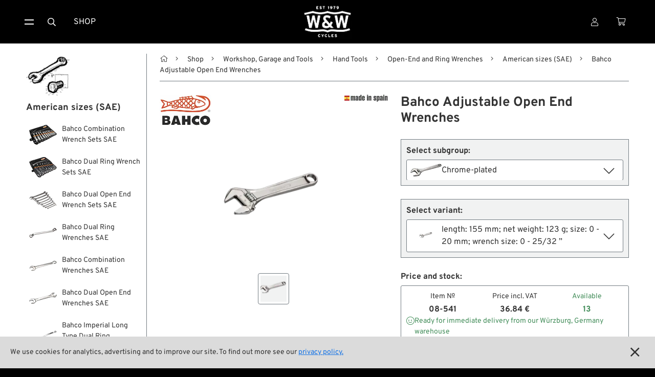

--- FILE ---
content_type: text/html
request_url: https://www.wwag.com/en/bahco-adjustable-open-end-wrenches
body_size: 13881
content:
<!DOCTYPE html>
<html 
		
	lang="en">
	
	
	


	
<head>
	<meta charset="utf-8" />
<meta content="width=device-width, initial-scale=1" name="viewport" />

	<meta content="Bahco Adjustable Open End Wrench for Harley-Davidson: 155 mm, chrome-plated, suitable for tight spaces." name="description" />
	
<meta content="Adjustable Open End Wrench 0 - 25/32”, chrome" property="og:title" />
<meta property="og:type" content="website" />

	<meta content="Bahco Adjustable Open End Wrench for Harley-Davidson: 155 mm, chrome-plated, suitable for tight spaces." property="og:description" />

<meta content="/step3/1600webp/228963.webp" property="og:image" />
<link href="/gfx3/favicon.png" rel="shortcut icon" type="image/x-icon">
<link href="/gfx3/webclip.png" rel="apple-touch-icon">
<meta name="format-detection" content="telephone=no" />

	<link rel="alternate" hreflang="de" href="https://www.wwag.com/de/bahco-rollgabel-schluessel" />
	<link rel="alternate" hreflang="en" href="https://www.wwag.com/en/bahco-adjustable-open-end-wrenches" />
	<link rel="alternate" hreflang="es" href="https://www.wwag.com/es/llaves-de-boca-ajustables-de-bahco" />
	<link rel="alternate" hreflang="fr" href="https://www.wwag.com/fr/clefs-plates-reglables-de-bahco" />
	<link rel="alternate" hreflang="it" href="https://www.wwag.com/it/chiavi-a-forchetta-regolabili-di-bahco" />
	<link rel="alternate" hreflang="x-default" href="https://www.wwag.com/en/bahco-adjustable-open-end-wrenches" />


	<link rel="canonical" href="https://www.wwag.com/en/bahco-adjustable-open-end-wrenches" />


<title>Adjustable Open End Wrench 0 - 25/32”, chrome</title>


	<link href="/css3/normalize.css" rel="stylesheet" type="text/css" />
<link href="/css3/components.css" rel="stylesheet" type="text/css" />
<link rel="stylesheet" type="text/css" href="/css3/wwag370d.css" />
<link href="/css3/swiper-bundle.css" rel="stylesheet" type="text/css">
<link href="/css3/lightgallery-bundle_2-7-1b.css" rel="stylesheet">
<script type="text/javascript">!function(o,c){var n=c.documentElement,t=" w-mod-";n.className+=t+"js",("ontouchstart"in o||o.DocumentTouch&&c instanceof DocumentTouch)&&(n.className+=t+"touch")}(window,document);</script>

<script>
window.dataLayer = window.dataLayer || [];
</script>

<!-- Google Tag Manager -->
<script>(function(w,d,s,l,i){w[l]=w[l]||[];w[l].push({'gtm.start':
new Date().getTime(),event:'gtm.js'});var f=d.getElementsByTagName(s)[0],
j=d.createElement(s),dl=l!='dataLayer'?'&l='+l:'';j.async=true;j.src=
'https://www.googletagmanager.com/gtm.js?id='+i+dl;f.parentNode.insertBefore(j,f);
})(window,document,'script','dataLayer','GTM-P8TDD4R');</script>
<!-- End Google Tag Manager -->

<!-- Google Analytics einbinden -->
	
	<script type="text/javascript">
		var _gaq = _gaq || [];
		_gaq.push(['_setAccount', 'UA-1644002-1']);
		_gaq.push(['_gat._anonymizeIp']);
		_gaq.push(['_trackPageview']);
		(function() {
			var ga = document.createElement('script'); ga.type = 'text/javascript'; ga.async = true;
			ga.src = ('https:' == document.location.protocol ? 'https://ssl' : 'http://www') + '.google-analytics.com/ga.js';
			var s = document.getElementsByTagName('script')[0]; s.parentNode.insertBefore(ga, s);
		})();
	</script>


<!-- Das Script für Schema.org und Google-->
<script type="application/ld+json">
{
    "@context" : "http://schema.org",
    "@type" : "Organization",
    "name" : "W&W Cycles AG",
    "url" : "https://www.wwag.com/",
    "image":"https://www.wwag.com/gfx3/WW_Logo_2020.png",
	"address":
                 {
                     "@type": "PostalAddress",
                     "addressLocality": "Würzburg",
                     "addressCountry": "DE",
                     "postalCode": "97076",
                     "streetAddress": "Ohmstraße 2"
                 },
    "email":"service@wwag.com",
    "telephone":"+49 931 250 61 16"
}
</script>
<script type="application/ld+json">
{
	"@context": "http://schema.org",
	"@type": "WebSite",
    "url" : "https://www.wwag.com/" 
}
</script>
	<script>
	dataLayer.push({ ecommerce: null });
	dataLayer.push({
		event: "view_item",
		ecommerce: {
			items: [

]
		}
	});
	</script>
<script src="/ajax/prototype.js"></script>
<script src="/ajax/effects.js"></script>
<script src="/ajax/wonder.js"></script>
</head>
<body >
	 <!-- BetaMode -->


	<div class="cookiesinfo">
		<div>
			
			
				We use cookies for analytics, advertising and to improve our site. To find out more see our <a class="textlink" href="https://www.wwag.com/en/privacy-policy">privacy policy.</a>
			
			
			
			
		</div>
		<a href="#" class="close-cookie-info" data-ix="close-cookie-info"></a>
	</div> <!-- cookiesinfo -->

	<div class=login-modal>
	<div class="modal-content">
		
			<h2 class="h1-utility-heading">
				<span class="fal-icon"></span>
				
				 Login
				
				
				
			</h2>
		
		
		
			 <!-- LoginFailed -->
			 <!-- EmailWrong -->
		 <!-- NotYetLockedAccount -->
		<div class="form-block w-form">
        	<form method="post" action="https://www.wwag.com/work/handleLogin">
				<label for="email-login">Email</label>
				<input autofocus="true" type="email" maxlength="256" placeholder="Email" class="form-input w-input" id="email" type="text" name="username" />
          		<label for="">Passwort</label>
            	<div class="w-embed w-script">
            		<div class="password-input-wrap">
                		<input type="password" maxlength="256" placeholder="Password" class="form-input w-input" id="currentpassword" type="text" name="password" />
                		<a class="show-hide-button" data-ix="hide-pasword" id="hidebutton" title="hide" onclick="showhidepassword()"></a>
                		<a class="show-hide-button" data-ix="show-pasword" id="showbutton" title="show" onclick="showhidepassword()"></a>
              		</div> <!--password-input-wrap -->
              		<script>
                		function showhidepassword() {
                    		var x = document.getElementById("currentpassword");
	                    	if (x.type === "password") {
    	                		x.type = "text";
                    		} else {
                      			x.type = "password";
                    		}
                  		}
					</script>
        		</div> <!-- w-embed w-script -->
            	<div class="_2col">
            		<input type="submit" class="button login w-button" value="Login">
              		<div class="col">
                		<a class="textlink _10-gap-after" href="https://www.wwag.com/en/page/PasswordLost">
                			
							I forgot my password?
							
							
							
                		</a>
                		<a class="textlink" href="https://www.wwag.com/en/page/CreateAccount">
                			
							Create account
							
							
							
                		</a>
              		</div> <!-- col -->
            	</div> <!-- _2col -->
          	</form> <!--LoginForm -->          
        </div> <!--form-block w-form -->
    	<div class="times" data-ix="hide-modal"></div>
	</div> <!--modal-content -->
</div>  <!--login-modal -->
<nav class=navbar>
    <div class="container nav">
		<div class="sitemenu">
			<div class="burgermenu">
				<a href="#" class="burger-toggle w-inline-block" data-ix="toggle-burger-ist">
					<div class="top"></div>
					<div class="bottom"></div>
				</a>
				<div class="burger-list" data-ix="inital-0-height-and-hidden">
					<div data-delay="0" class="dropdown w-dropdown">
						<div class="dropdown-toggle w-dropdown-toggle" data-ix="open-dropdown">
							<div>Shop <span class="angle"></span></div>
						</div> <!-- dropdown-toggle -->
						<nav class="dropdown-list w-dropdown-list" data-ix="inital-0-height-and-hidden">
							<a class="dropdown-link w-dropdown-link" href="https://www.wwag.com/en/shop">
								<span class="fal-icon"></span>
								
								 Categories
								
								
								
							</a>
							<a class="dropdown-link w-dropdown-link" href="https://www.wwag.com/en/page/Brands">
								<span class="fal-icon"></span> Brands A-Z
							</a>
							<a class="dropdown-link w-dropdown-link" href="https://www.wwag.com/en/new-on-the-shelf">
								<span class="fal-icon"></span> New Stuff
							</a>
							<a class="dropdown-link w-dropdown-link" href="https://www.wwag.com/en/low-ridin-prices">
								<span class="fal-icon"></span> Low Ridin' Prices
							</a>
							<a class="dropdown-link w-dropdown-link" href="https://www.wwag.com/en/shipping-costs">
								<span class="fal-icon"></span> Shipping Costs
							</a>
						</nav> <!-- dropdown-list -->
					</div> <!-- dropdown -->
					<div data-delay="0" class="dropdown w-dropdown">
						<div class="dropdown-toggle w-dropdown-toggle" data-ix="open-dropdown">
	            			<div>
	                			
								About us
								
								
								
								<span class="angle"></span>
							</div>
	          			</div> <!-- dropdown-toggle -->
						<nav class="dropdown-list w-dropdown-list" data-ix="inital-0-height-and-hidden">
							<a class="dropdown-link w-dropdown-link" href="https://www.wwag.com/en/contact">
								<span class="fal-icon"></span> Contact
							</a>
							<a class="dropdown-link w-dropdown-link" href="https://www.wwag.com/en/environment-and-sustainability">
								<span class="fal-icon"></span> Environment and Sustainability
							</a>
							<a class="dropdown-link w-dropdown-link" href="https://www.wwag.com/en/our-story">
								<span class="fal-icon"></span> Our Story
							</a>
							<a class="dropdown-link w-dropdown-link" href="https://www.wwag.com/en/wrecking-crew-diaries">
								<span class="fal-icon"></span> Wrecking Crew
							</a>
						</nav> <!-- dropdown-list -->
					</div> <!-- dropdown -->
					<div data-delay="0" class="dropdown w-dropdown">
						<div class="dropdown-toggle w-dropdown-toggle" data-ix="open-dropdown">
							<div>Pan-O-Rama <span class="angle"></span></div>
						</div> <!-- dropdown-toggle -->
						<nav class="dropdown-list w-dropdown-list" data-ix="inital-0-height-and-hidden">
							<a class="dropdown-link w-dropdown-link" href="https://www.wwag.com/en/product-specials">
								<span class="fal-icon"></span> Product Specials
							</a>
							<a class="dropdown-link w-dropdown-link" href="https://www.wwag.com/en/bike-features">
								<span class="fal-icon"></span> Bike Features
							</a>
							<a class="dropdown-link w-dropdown-link" href="https://www.wwag.com/en/events">
								<span class="fal-icon"></span> Events
							</a>
							<a class="dropdown-link w-dropdown-link" href="https://www.wwag.com/en/tech-tips">
								<span class="fal-icon"></span> Tech Tips
							</a>
						</nav> <!-- dropdown -->
					</div> <!-- dropdown -->
				</div> <!-- burger-list -->
			</div> <!-- burgermenu -->
			<button onclick="toogleSearchForm()" class="menu-button w-button"><span class="fal-icon"></span></button>
			<a class="menu-button w-button" href="https://www.wwag.com/en/shop">Shop</a>
		</div> <!-- sitemenu -->
		<div class="brand">
		 	<a class="homebutton w-inline-block w--current" href="https://www.wwag.com/en/page/Main">
		 		<image class="homelogo"src="/step3/200jpg/ww-logo-web.jpg"sizes="(max-width: 767px) 82px, 116px"srcset="/step3/122webp/ww-logo-web.webp 122w, /step3/200webp/ww-logo-web.webp 200w, /step3/360webp/ww-logo-web.webp 360w, "alt="W&W Cycles Logo">
			</a> <!-- ToMain -->		
	    	<div class="claim">A Biker’s Work is never done</div>
	  	</div> <!-- brand -->	
		<div class="customer-menu">
			<div class="user-dropdown">
				<a href="#" class="menu-button w-inline-block" data-ix="toggle-user-dropdown">
					
					
						<div class="fal-icon"></div>
					
				</a>
				<div class="user-dropdown-list" data-ix="inital-0-height-and-hidden">
					
						<div class="logged-out">
							<a href="#" class="user-dropdown-button w-button" data-ix="show-login-modal">
								<span class="fal-icon"></span>
								
								 Login
								
								
								
							</a> <!-- show-login-modal -->
						</div> <!-- logged-out -->
						<a class="user-dropdown-button w-button" href="https://www.wwag.com/en/page/CreateAccount">
							<span class="fal-icon"></span>
							
							 New Account
							
							
							
						</a> <!-- ToNewAccount -->
						<a class="user-dropdown-button w-button" href="https://www.wwag.com/en/page/WishList">
							<div>
								<span class="fal-icon"></span>
								
								 Wish list
								
								
								
							</div>
						</a> <!-- ToWishList -->
						<div class="language-dropdown">
	<a href="#" class="language-dropdown-toggle w-inline-block" data-ix="toggle-language-dropdown-list">
		
		<div class="ldt-label-de"><span class="fal-icon"></span> Language: EN <span class="angle"></span></div>
		
		
		
	</a> <!-- language-dropdown-toggle -->
	<div class="language-dropdown-list" data-ix="inital-0-height-and-hidden">
		
		<a rel="nofollow" class="language-button w-inline-block" href="https://www.wwag.com/de/bahco-rollgabel-schluessel"><div>DE</div></a>
		<a rel="nofollow" class="language-button w-inline-block" href="https://www.wwag.com/es/llaves-de-boca-ajustables-de-bahco"><div>ES</div></a>
		<a rel="nofollow" class="language-button w-inline-block" href="https://www.wwag.com/fr/clefs-plates-reglables-de-bahco"><div>FR</div></a>
		<a rel="nofollow" class="language-button w-inline-block" href="https://www.wwag.com/it/chiavi-a-forchetta-regolabili-di-bahco"><div>IT</div></a>
	</div> <!-- language-dropdown-list -->
</div> <!--language-dropdown -->
						<div class="ui-mode-dropdown">
	<div class="ui-mode-dd-toggle" data-ix="toggle-ui-settings">
    	<div>
    	<span class="fal-icon"></span> 
    		
			Site view
			
			
			
    	<span class="angle"></span>
    	</div>
	</div>
	<div class="ui-mode-dd-list" data-ix="inital-0-height-and-hidden">
		<div class="ui-mode-dd-item">
	<div class="ui-mode-form-block w-form">
        <form method="post" id="ui-mode-form" name="productModeToggle" action="/cgi-bin/WebObjects/WebSite.woa/wo/0.0.13.1.11.78.25.11.1"> 
			<div class="ui-mode-dd-item-label">
        		
        		Classic display of product variants (Legacy Mode)
				
				
				        	
			</div>
			<label class="w-checkbox ui-mode-switch">
				<div class="mode-label">
					
        			off
					
					
					        	
				</div>
				<div class="w-checkbox-input w-checkbox-input--inputType-custom ui-switch-toggle"></div>
                <input onchange="productModeToggled()" style="opacity:0;position:absolute;z-index:-1" type="checkbox" name="0.13.1.11.78.25.11.1.23" value="0.13.1.11.78.25.11.1.23" />
				<span class="mode-label w-form-label" for="checkbox-2">
					
        			on
					
					
					
				</span>
			</label>
			<script>productModeToggled = function(additionalParams) { ASB.update('refreshTriggerContainer',document.productModeToggle,additionalParams,{_asbn:'0.13.1.11.78.25.11.1.35'}) }
</script>
		</form>
  	</div>
</div>
<div  id="refreshTriggerContainer" data-updateUrl="/cgi-bin/WebObjects/WebSite.woa/ajax/0.0.13.1.11.78.25.11.3">
    
</div><script>AUC.register('refreshTriggerContainer');</script>
		<!-- Add more toggles here -->
	</div>
</div>

					 <!-- NotLoggedIn -->
					 <!-- LoggedIn -->
				</div> <!-- user-dropdown-list -->
			</div> <!-- user-dropdown -->
			<a class="menu-button personal w-inline-block" href="https://www.wwag.com/en/page/ShoppingCart">
				<div>
					<span class="fal-icon"></span> 
					 <!-- ShoppingCartIsFull -->
				</div>
			</a> <!-- ToShoppingCart -->
		</div> <!-- customer-menu -->
	</div> <!-- container nav -->
	<form method="post" class="search-block w-form" id="searchform" style="transition: opacity 200ms ease 0s; opacity: 1; display: none;" action="/cgi-bin/WebObjects/WebSite.woa/wo/0.0.13.1.11.98">
		<input autofocus="true" maxlength="256" required="" placeholder="What are you looking for?" class="search-input w-input" id="searchfield" type="text" name="query" />
		<input class="button searchaction w-button" type="submit" value="Search" name="0.13.1.11.98.3" />
	</form> <!-- SearchForm -->
</nav> <!-- MainPage, NotMainPage -->


	<main class="main">
		<div class="container hf">
			<aside class="sidebar">
	<div class="sb-content">
		<a class="sb-parent-link w-inline-block" href="https://www.wwag.com/en/american-sizes-sae">
			<image class="sb-parent-thumbnail"src="/step3/85jpg/276085.jpg"sizes="85px"srcset="/step3/108webp/276085.webp 108w, /step3/200webp/276085.webp 200w, "alt="American sizes (SAE)">
			<div class="sb-parent-name">American sizes (SAE)</div>
		</a> <!-- ParentLink -->
      	<div class="sb-siblings-list">
      		
      			<a class="sb-link w-inline-block" href="https://www.wwag.com/en/bahco-combination-wrench-sets-sae">
      				<image class="sb-link-icon"src="/step3/85jpg/224276.jpg"sizes="54px"srcset="/step3/108webp/224276.webp 108w, "alt="Bahco Combination Wrench Sets SAE">
      				<div class="sb-link-label">
      					 <!-- ChildrenIsArticle -->
      					
      					<div class="sb-link-designation">
	      						Bahco Combination Wrench Sets SAE
	      					</div> <!-- sibling-art-nr -->		      				
      					 <!-- ChildrenIsNoArticle -->
      				</div> <!-- sb-link-label -->
      			</a> <!-- ChildrenLink -->
      		
      			<a class="sb-link w-inline-block" href="https://www.wwag.com/en/bahco-dual-ring-wrench-sets-sae">
      				<image class="sb-link-icon"src="/step3/85jpg/225609.jpg"sizes="54px"srcset="/step3/108webp/225609.webp 108w, "alt="Bahco Dual Ring Wrench Sets SAE">
      				<div class="sb-link-label">
      					 <!-- ChildrenIsArticle -->
      					
      					<div class="sb-link-designation">
	      						Bahco Dual Ring Wrench Sets SAE
	      					</div> <!-- sibling-art-nr -->		      				
      					 <!-- ChildrenIsNoArticle -->
      				</div> <!-- sb-link-label -->
      			</a> <!-- ChildrenLink -->
      		
      			<a class="sb-link w-inline-block" href="https://www.wwag.com/en/bahco-dual-open-end-wrench-sets-sae">
      				<image class="sb-link-icon"src="/step3/85jpg/225037.jpg"sizes="54px"srcset="/step3/108webp/225037.webp 108w, "alt="Bahco Dual Open End Wrench Sets SAE">
      				<div class="sb-link-label">
      					 <!-- ChildrenIsArticle -->
      					
      					<div class="sb-link-designation">
	      						Bahco Dual Open End Wrench Sets SAE
	      					</div> <!-- sibling-art-nr -->		      				
      					 <!-- ChildrenIsNoArticle -->
      				</div> <!-- sb-link-label -->
      			</a> <!-- ChildrenLink -->
      		
      			<a class="sb-link w-inline-block" href="https://www.wwag.com/en/bahco-dual-ring-wrenches-sae">
      				<image class="sb-link-icon"src="/step3/85jpg/225000.jpg"sizes="54px"srcset="/step3/108webp/225000.webp 108w, "alt="Bahco Dual Ring Wrenches SAE">
      				<div class="sb-link-label">
      					 <!-- ChildrenIsArticle -->
      					
      					<div class="sb-link-designation">
	      						Bahco Dual Ring Wrenches SAE
	      					</div> <!-- sibling-art-nr -->		      				
      					 <!-- ChildrenIsNoArticle -->
      				</div> <!-- sb-link-label -->
      			</a> <!-- ChildrenLink -->
      		
      			<a class="sb-link w-inline-block" href="https://www.wwag.com/en/bahco-combination-wrenches-sae">
      				<image class="sb-link-icon"src="/step3/85jpg/224115.jpg"sizes="54px"srcset="/step3/108webp/224115.webp 108w, "alt="Bahco Combination Wrenches SAE">
      				<div class="sb-link-label">
      					 <!-- ChildrenIsArticle -->
      					
      					<div class="sb-link-designation">
	      						Bahco Combination Wrenches SAE
	      					</div> <!-- sibling-art-nr -->		      				
      					 <!-- ChildrenIsNoArticle -->
      				</div> <!-- sb-link-label -->
      			</a> <!-- ChildrenLink -->
      		
      			<a class="sb-link w-inline-block" href="https://www.wwag.com/en/bahco-dual-open-end-wrenches-sae">
      				<image class="sb-link-icon"src="/step3/85jpg/224935.jpg"sizes="54px"srcset="/step3/108webp/224935.webp 108w, "alt="Bahco Dual Open End Wrenches SAE">
      				<div class="sb-link-label">
      					 <!-- ChildrenIsArticle -->
      					
      					<div class="sb-link-designation">
	      						Bahco Dual Open End Wrenches SAE
	      					</div> <!-- sibling-art-nr -->		      				
      					 <!-- ChildrenIsNoArticle -->
      				</div> <!-- sb-link-label -->
      			</a> <!-- ChildrenLink -->
      		
      			<a class="sb-link w-inline-block" href="https://www.wwag.com/en/bahco-imperial-long-type-dual-ring-wrenches-sae">
      				<image class="sb-link-icon"src="/step3/85jpg/276053.jpg"sizes="54px"srcset="/step3/108webp/276053.webp 108w, "alt="Bahco Imperial Long Type Dual Ring Wrenches SAE">
      				<div class="sb-link-label">
      					 <!-- ChildrenIsArticle -->
      					
      					<div class="sb-link-designation">
	      						Bahco Imperial Long Type Dual Ring Wrenches SAE
	      					</div> <!-- sibling-art-nr -->		      				
      					 <!-- ChildrenIsNoArticle -->
      				</div> <!-- sb-link-label -->
      			</a> <!-- ChildrenLink -->
      		
      			<a class="sb-link w-inline-block w--current" href="https://www.wwag.com/en/bahco-adjustable-open-end-wrenches">
      				<image class="sb-link-icon"src="/step3/85jpg/228963.jpg"sizes="54px"srcset="/step3/108webp/228963.webp 108w, "alt="Bahco Adjustable Open End Wrenches">
      				<div class="sb-link-label">
      					 <!-- ChildrenIsArticle -->
      					
      					<div class="sb-link-designation">
	      						Bahco Adjustable Open End Wrenches
	      					</div> <!-- sibling-art-nr -->		      				
      					 <!-- ChildrenIsNoArticle -->
      				</div> <!-- sb-link-label -->
      			</a> <!-- ChildrenLink -->
      		
      			<a class="sb-link w-inline-block" href="https://www.wwag.com/en/bahco-ergo-adjustable-open-end-wrenches">
      				<image class="sb-link-icon"src="/step3/85jpg/224272.jpg"sizes="54px"srcset="/step3/108webp/224272.webp 108w, "alt="Bahco ERGO Adjustable Open End Wrenches">
      				<div class="sb-link-label">
      					 <!-- ChildrenIsArticle -->
      					
      					<div class="sb-link-designation">
	      						Bahco ERGO Adjustable Open End Wrenches
	      					</div> <!-- sibling-art-nr -->		      				
      					 <!-- ChildrenIsNoArticle -->
      				</div> <!-- sb-link-label -->
      			</a> <!-- ChildrenLink -->
      		
      			<a class="sb-link w-inline-block" href="https://www.wwag.com/en/gearwrench-combination-wrench-sets-sae">
      				<image class="sb-link-icon"src="/step3/85jpg/227503.jpg"sizes="54px"srcset="/step3/108webp/227503.webp 108w, "alt="GearWrench Combination Wrench Sets SAE">
      				<div class="sb-link-label">
      					 <!-- ChildrenIsArticle -->
      					
      					<div class="sb-link-designation">
	      						GearWrench Combination Wrench Sets SAE
	      					</div> <!-- sibling-art-nr -->		      				
      					 <!-- ChildrenIsNoArticle -->
      				</div> <!-- sb-link-label -->
      			</a> <!-- ChildrenLink -->
      		
      			<a class="sb-link w-inline-block" href="https://www.wwag.com/en/gearwrench-combination-wrenches-sae">
      				<image class="sb-link-icon"src="/step3/85jpg/176693.jpg"sizes="54px"srcset="/step3/108webp/176693.webp 108w, "alt="GearWrench Combination Wrenches SAE">
      				<div class="sb-link-label">
      					 <!-- ChildrenIsArticle -->
      					
      					<div class="sb-link-designation">
	      						GearWrench Combination Wrenches SAE
	      					</div> <!-- sibling-art-nr -->		      				
      					 <!-- ChildrenIsNoArticle -->
      				</div> <!-- sb-link-label -->
      			</a> <!-- ChildrenLink -->
      		
      			<a class="sb-link w-inline-block" href="https://www.wwag.com/en/stahlwille-dual-ring-wrenches-sae">
      				<image class="sb-link-icon"src="/step3/85jpg/59233.jpg"sizes="54px"srcset="/step3/108webp/59233.webp 108w, "alt="Stahlwille Dual Ring Wrenches SAE">
      				<div class="sb-link-label">
      					 <!-- ChildrenIsArticle -->
      					
      					<div class="sb-link-designation">
	      						Stahlwille Dual Ring Wrenches SAE
	      					</div> <!-- sibling-art-nr -->		      				
      					 <!-- ChildrenIsNoArticle -->
      				</div> <!-- sb-link-label -->
      			</a> <!-- ChildrenLink -->
      		
      			<a class="sb-link w-inline-block" href="https://www.wwag.com/en/the-cyclery-wrench-for-axle-sleeve-nut">
      				<image class="sb-link-icon"src="/step3/85jpg/25303.jpg"sizes="54px"srcset="/step3/108webp/25303.webp 108w, "alt="The Cyclery Wrench for Axle Sleeve Nut">
      				<div class="sb-link-label">
      					 <!-- ChildrenIsArticle -->
      					
      					<div class="sb-link-designation">
	      						The Cyclery Wrench for Axle Sleeve Nut
	      					</div> <!-- sibling-art-nr -->		      				
      					 <!-- ChildrenIsNoArticle -->
      				</div> <!-- sb-link-label -->
      			</a> <!-- ChildrenLink -->
      		
      			<a class="sb-link w-inline-block" href="https://www.wwag.com/en/the-cyclery-sidecar-wrench">
      				<image class="sb-link-icon"src="/step3/85jpg/23380.jpg"sizes="54px"srcset="/step3/108webp/23380.webp 108w, "alt="The Cyclery 1-3/4” Open End Wrenches">
      				<div class="sb-link-label">
      					 <!-- ChildrenIsArticle -->
      					
      					<div class="sb-link-designation">
	      						The Cyclery 1-3/4” Open End Wrenches
	      					</div> <!-- sibling-art-nr -->		      				
      					 <!-- ChildrenIsNoArticle -->
      				</div> <!-- sb-link-label -->
      			</a> <!-- ChildrenLink -->
      		
      			<a class="sb-link w-inline-block" href="https://www.wwag.com/en/the-cyclery-manifold-wrenches">
      				<image class="sb-link-icon"src="/step3/85jpg/181840.jpg"sizes="54px"srcset="/step3/108webp/181840.webp 108w, "alt="The Cyclery Manifold Open End Wrenches">
      				<div class="sb-link-label">
      					 <!-- ChildrenIsArticle -->
      					
      					<div class="sb-link-designation">
	      						The Cyclery Manifold Open End Wrenches
	      					</div> <!-- sibling-art-nr -->		      				
      					 <!-- ChildrenIsNoArticle -->
      				</div> <!-- sb-link-label -->
      			</a> <!-- ChildrenLink -->
      		
      			<a class="sb-link w-inline-block" href="https://www.wwag.com/en/knipex-pliers-wrenches">
      				<image class="sb-link-icon"src="/step3/85jpg/243703.jpg"sizes="54px"srcset="/step3/108webp/243703.webp 108w, "alt="Knipex Pliers Wrenches">
      				<div class="sb-link-label">
      					 <!-- ChildrenIsArticle -->
      					
      					<div class="sb-link-designation">
	      						Knipex Pliers Wrenches
	      					</div> <!-- sibling-art-nr -->		      				
      					 <!-- ChildrenIsNoArticle -->
      				</div> <!-- sb-link-label -->
      			</a> <!-- ChildrenLink -->
      		 <!-- Childrens -->
      	</div> <!-- sb-siblings-list -->
    </div> <!-- sb-content -->
    <button data-ix="kill-sidebar-mobile" type="button" arial-label="hide mobile sidebar" class="mobile-sb-killer" style="transition: all;"></button>
    <button type="button" aria-label="Hide sidebar" id="desktop-sb-killer" class="desktop-sb-killer" style="transition: all;"></button>
    <script>
		document.addEventListener("DOMContentLoaded", (event) => {
		    const desktopSidebarKiller = document.getElementById("desktop-sb-killer");
	    	const desktopSidebarOpener = document.getElementById("desktop-sb-toggle");
	    	if (desktopSidebarKiller == null || desktopSidebarOpener == null) console.error("Could not find control elements of sidebar, sidebar cookie out of function.");
			desktopSidebarKiller.addEventListener("click", (event) => {
				document.querySelector(".sidebar").style.display = "none";
				desktopSidebarKiller.style.display = "none";
				desktopSidebarOpener.style.display = "inline-block";
				sidebarToggled();
			});
			desktopSidebarOpener.addEventListener("click", (event) => {
				document.querySelector(".sidebar").style.display = "block";
				desktopSidebarKiller.style.display = "inline-block";
				desktopSidebarOpener.style.display = "none";
				sidebarToggled();
			});
		});
	</script>
    <form method="post" id="sidebar-status-form" name="sidebarStatus" action="/cgi-bin/WebObjects/WebSite.woa/wo/0.0.13.1.13.15">
    	<script>sidebarToggled = function(additionalParams) { ASB.request(document.sidebarStatus,additionalParams,{_asbn:'0.13.1.13.15.1'}) }
</script>
    </form> <!-- Form -->
</aside>
			<div  id="canvas" class="canvas" data-updateUrl="/cgi-bin/WebObjects/WebSite.woa/ajax/0.0.13.1.15">
				<div class="path">
	
		<button type="button" aria-label="show desktop sidebar" id="desktop-sb-toggle" class="desktop-sb-toggle" style="transition: all;display: none;"></button>
	
	<a class="pathlink home" href="https://www.wwag.com/en/page/Main"></a>
	
		<a class="pathlink" href="https://www.wwag.com/en/shop">Shop</a>
	
		<a class="pathlink" href="https://www.wwag.com/en/workshop-garage-and-tools">Workshop, Garage and Tools</a>
	
		<a class="pathlink" href="https://www.wwag.com/en/hand-tools">Hand Tools</a>
	
		<a class="pathlink" href="https://www.wwag.com/en/open-ended-wrenches-and-ring-wrenches">Open-End and Ring Wrenches</a>
	
		<a class="pathlink" href="https://www.wwag.com/en/american-sizes-sae">American sizes (SAE)</a>
	
	<div class="path-current">Bahco Adjustable Open End Wrenches</div>
</div>
<div class="mobile-controls">
	<a class="parent-button" href="https://www.wwag.com/en/american-sizes-sae"></a>
	<button data-ix="show-sidebar-mobile" type="button" arial-label="show mobile sidebar" class="mobile-sidebar-toggle" style="transition: all;"></button>
</div>

	<script type="application/ld+json">
    {
      "@context": "https://schema.org",
      "@type": "BreadcrumbList",
      "itemListElement": [
      
      {
      	"@type": "ListItem",
		"position": 1,
		"name": "Shop",
		"item": "https://www.wwag.com/en/shop"
	  },
      
      {
      	"@type": "ListItem",
		"position": 2,
		"name": "Workshop, Garage and Tools",
		"item": "https://www.wwag.com/en/workshop-garage-and-tools"
	  },
      
      {
      	"@type": "ListItem",
		"position": 3,
		"name": "Hand Tools",
		"item": "https://www.wwag.com/en/hand-tools"
	  },
      
      {
      	"@type": "ListItem",
		"position": 4,
		"name": "Open-End and Ring Wrenches",
		"item": "https://www.wwag.com/en/open-ended-wrenches-and-ring-wrenches"
	  },
      
      {
      	"@type": "ListItem",
		"position": 5,
		"name": "American sizes (SAE)",
		"item": "https://www.wwag.com/en/american-sizes-sae"
	  }
      
      ]
    }
	</script>

				<div class="product-body">
					<div class = "product-header">
	<h1 class = "h1-product-heading">Bahco Adjustable Open End Wrenches</h1>
	 <!-- DisplaySecondaryHeading -->
</div> <!-- product-header -->
					<div class="product-gallery">
	<div class="gallery-wrapper">
		<div class = "product-logos">
			<div class = "big-labels">
				
						<a class="product-brand-button w-inline-block" href="https://www.wwag.com/en/bahco">
							<image class="product-logo"src="/step3/200jpg/223958.jpg"sizes="180px"srcset="/step3/200webp/223958.webp 200w, /step3/360webp/223958.webp 360w, "alt="BahcoLogo">
						</a> <!-- LinkToProducer -->
				 <!-- HasProducerLogo -->
				 <!-- HasModelLogo -->
				 <!-- HasLabelPictures -->
			</div> <!-- big-labels -->
			<div class="aside-label">
				
					<image class="made-in-label"src="/step3/200jpg/ESP-ES.jpg"sizes="100px"srcset="/step3/200webp/ESP-ES.webp 200w, ">
				 <!-- HasCountry -->
			</div> <!-- aside-label -->
		</div> <!-- product-logos -->
		<div class="inlineview">	
			<div class="swiper-wrapper" id="lg-swipper">
				
					
						<div class="swiper-slide iw-slide" data-src="/step3/1600jpg/228961.jpg" data-srcset="/step3/800webp/228961.webp 400w, /step3/1080webp/228961.webp 540w, /step3/1600webp/228961.webp 800w, /step3/2000webp/228961.webp 1000w, /step3/2600webp/228961.webp 1300w, /step3/3200webp/228961.webp 1600w, " data-external-thumb-image="/step3/122webp/228961.webp" data-sizes="100vw" data-sub-html=".gallery-caption">
							<image class="ig-image"src="/step3/700jpg/228961.jpg"sizes="(max-width: 739px) 90vw, (max-width: 991px) 45vw, (max-width: 1600px) 39vw, 728px"srcset="/step3/500webp/228961.webp 500w, /step3/800webp/228961.webp 800w, /step3/1080webp/228961.webp 1080w, "alt="Adjustable open end wrench by Bahco; steel, chrome-plated; length: 155 mm; net weight: 123 g; size: 0 - 20 mm; wrench size: 0 - 25/32 ”; Spain; gross weight: 127 g"loading="lazy">
							
						</div> <!-- swiper-slide iw-slide -->
					 <!-- IsImage -->
					 <!-- IsVideo -->
					 <!-- IsSketchfab -->
				 <!-- ImageList -->
			</div> <!-- swiper-wrapper -->
			<div class="iw-arrow-prev">
            	<div class="ig-arrow-icom"></div>
          	</div>
          	<div class="iw-arrow-next">
            	<div class="ig-arrow-icom"></div>
          	</div>
		</div> <!-- inlineview -->
		<div class="inlinethumbs">	
			<div class="swiper-wrapper">
				
					<div class="swiper-slide ig-thumb-slide">
						<image class="ig-thumb"src="/step3/85jpg/228961.jpg"sizes="61px"srcset="/step3/108webp/228961.webp 108w, /step3/122webp/228961.webp 122w, "alt="Inline Gallery Thumbnail">
					</div> <!-- ig-thumb-slide -->
				 <!-- ImageList -->
			</div> <!-- swiper-wrapper -->
			<div class="iwt-arrow-prev">
           		<div class="iwt-arrow-icon"></div>
          	</div>
          	<div class="iwt-arrow-next">
            	<div class="iwt-arrow-icon"></div>
          	</div>
		</div> <!-- inlinethumbs -->
	</div> <!-- gallery-wrapper -->
	<script src="/scripts3/swiper-bundle_11-2-10.min.js"></script>
	<script src="/scripts3/lightgallery_2-7-1-thumbnail.min.js"></script>
	<script src="/scripts3/lightgallery_2-7-1-mediumlike.min.js"></script>
	<script src="/scripts3/lightgallery_2-7-1-b-zoom.js"></script>
	<script src="/scripts3/lightgallery_2-7-1.umd.min.js"></script>
	 <!-- HasVideo -->
	<script type="text/javascript">
		var player;
		function onYouTubeIframeAPIReady() {
		  player = new YT.Player('youtube-video-player');
		}
		
		let $lgSwiper = document.getElementById('lg-swipper');
		const inlinethumbs = new Swiper('.inlinethumbs', {
		  slidesPerView: 'auto',
		  slidesPerGroup: 3,
		  spaceBetween: 10,
		  /*freeMode: true,*/
		  autoScrollOffset: 1,
		  centerInsufficientSlides: true,
		  // Navigation arrows
		  navigation: {
		    nextEl: '.iwt-arrow-next',
		    prevEl: '.iwt-arrow-prev',
		    disabledClass: 'disabled',
		  },
		});
		const inlineview = new Swiper('.inlineview', {
		  // Navigation arrows
		  spaceBetween: 10,
		  navigation: {
		    nextEl: '.iw-arrow-next',
		    prevEl: '.iw-arrow-prev',
		    disabledClass: 'disabled',
		  },
		  thumbs: {
		    swiper: inlinethumbs,
		  },
		  // LightGallery aus allen Inlineview-Slides
		  on: {
		    init: function() {
		      const lg = lightGallery($lgSwiper, {
		        plugins: [lgZoom, lgThumbnail],
		        licenseKey: '2EDD6E3F-62C6-42F6-8DB4-3D4012755924',
		        speed: 300,
		        download: false,
		        hideScrollbar: true,
		        exThumbImage: 'data-external-thumb-image',
		        thumbWidth: 70,
		        thumbHeight: "70px",
		        thumbMargin: 10,
		        scale: 2,
		        mobileSettings: {
		          controls: true,
		          showCloseIcon: true,
		          download: false,
		        },
		        getCaptionFromTitleOrAlt: false,
		        subHtmlSelectorRelative: true,
		        loadYouTubePoster: false,
		        loadYouTubeThumbnail: false,
		        youTubePlayerParams: {
		          rel: 0,
		        },
		        //exThumbImage: 'data-external-thumb-image',
		        //toggleThumb: true,
		        //allowMediaOverlap: true,
		      });
		      // Before closing lightGallery, make sure swiper slide
		      // is aligned with the lightGallery active slide
		      $lgSwiper.addEventListener('lgBeforeClose', () => {
		        inlineview.slideTo(lg.index, 0)
		      });
		    },
		    slideChange: function() {
		  		if (player) {
  			  		player.pauseVideo();
		  		}
		  	},
		  }
		});
    </script>
</div> <!-- product gallery -->
					
					
						
	
		<div class="variants-dropdown-wrapper">
			<div class="variants-dropdown-heading">Select subgroup:</div>
			<div class="variants-dropdown">
			
				
					<div class="variant current">
						<image class="variant-thumb"src="/step3/85jpg/228963.jpg"sizes="61px"srcset="/step3/108webp/228963.webp 108w, /step3/122webp/228963.webp 122w, "alt="Chrome-plated">
		          		<div class="designation">Chrome-plated</div>
		    			<img loading="lazy" width="24" class="variant-dropdown-icon" style="transform-style: preserve-3d; transition: all, transform 200ms; transform: rotateX(0deg) rotateY(0deg) rotateZ(0deg);" src="/gfx3/chevron-down_48h_c333.png" />
		        	</div> <!-- variant current -->
				 <!-- IsCurrentlySelected -->
				 <!-- IsNotCurrentlySelected -->
			
				 <!-- IsCurrentlySelected -->
				
					<a class="variant" href="https://www.wwag.com/en/bahco-adjustable-open-end-wrenches&subgroup=parkerized">
						<image class="variant-thumb"src="/step3/85jpg/245277.jpg"sizes="61px"srcset="/step3/108webp/245277.webp 108w, /step3/122webp/245277.webp 122w, "alt="Parkerized">
		          		<div class="designation">Parkerized</div>
		              	
					</a> <!-- VariantLink -->
				 <!-- IsNotCurrentlySelected -->
			 <!-- VariantList -->
			</div> <!-- variant-dropdown -->
		</div> <!-- variants-dropdown-wrapper -->
	 <!-- HasMultipleVariants -->
	 <!-- ShowSingleDistinction -->

	
		<div class="variants-dropdown-wrapper">
			<div class="variants-dropdown-heading">Select variant:</div>
			<div class="variants-dropdown">
			
				
					<div class="variant current">
						<image class="variant-thumb"src="/step3/85jpg/228961.jpg"sizes="61px"srcset="/step3/108webp/228961.webp 108w, /step3/122webp/228961.webp 122w, "alt="08-541">
		          		<div class="designation">length: 155 mm; net weight: 123 g; size: 0 - 20 mm; wrench size: 0 - 25/32 ”</div>
		    			<img loading="lazy" width="24" class="variant-dropdown-icon" style="transform-style: preserve-3d; transition: all, transform 200ms; transform: rotateX(0deg) rotateY(0deg) rotateZ(0deg);" src="/gfx3/chevron-down_48h_c333.png" />
		        	</div> <!-- variant current -->
				 <!-- IsCurrentlySelected -->
				 <!-- IsNotCurrentlySelected -->
			
				 <!-- IsCurrentlySelected -->
				
					<a class="variant" href="https://www.wwag.com/en/bahco-adjustable-open-end-wrenches&subgroup=chrome-plated&variant=length-256-mm-net-weight-407-g-size-0-31-mm-wrench-size-0-1-1-4">
						<image class="variant-thumb"src="/step3/85jpg/228962.jpg"sizes="61px"srcset="/step3/108webp/228962.webp 108w, /step3/122webp/228962.webp 122w, "alt="08-543">
		          		<div class="designation">length: 256 mm; net weight: 407 g; size: 0 - 31 mm; wrench size: 0 - 1-1/4&quot;</div>
		              	
					</a> <!-- VariantLink -->
				 <!-- IsNotCurrentlySelected -->
			
				 <!-- IsCurrentlySelected -->
				
					<a class="variant" href="https://www.wwag.com/en/bahco-adjustable-open-end-wrenches&subgroup=chrome-plated&variant=length-382-mm-net-weight-1086-g-size-0-44-mm	-wrench-size-0-1-3-4">
						<image class="variant-thumb"src="/step3/85jpg/228963.jpg"sizes="61px"srcset="/step3/108webp/228963.webp 108w, /step3/122webp/228963.webp 122w, "alt="08-544">
		          		<div class="designation">length: 382 mm; net weight: 1086 g; size: 0 - 44 mm	; wrench size: 0 - 1-3/4&quot;</div>
		              	
					</a> <!-- VariantLink -->
				 <!-- IsNotCurrentlySelected -->
			 <!-- VariantList -->
			</div> <!-- variant-dropdown -->
		</div> <!-- variants-dropdown-wrapper -->
	 <!-- HasMultipleVariants -->
	 <!-- ShowSingleDistinction -->
 <!-- Choosers -->
<script type="text/javascript">
	class Dropdown {
	
		static closeDelayMilliseconds = 400;
	
	    initClassName = "variants-dropdown";
	    openState = false;
	    clickLocked = false;
	    dropdownElement;
	    chevron;
	    closedHeight;
	    openHeight;
	    closeTimeoutID;
	
	    constructor(element) {
	        this.dropdownElement = element;
	        this.chevron = element.getElementsByClassName("variant-dropdown-icon")[0];
	        this.closedHeight = element.firstElementChild.getBoundingClientRect().height + "px";
	        let cumulativeHeight = 0;
	        for (let child of element.children) {
	            cumulativeHeight += child.getBoundingClientRect().height;
	        }
	        this.openHeight = cumulativeHeight + "px";
	        // Shrink to closed size
	        this.dropdownElement.style.height = this.closedHeight;
	
	        // Register all events
	        this.dropdownElement.addEventListener("click", this);
	        this.dropdownElement.addEventListener("mouseenter", this);
	        this.dropdownElement.addEventListener("mouseleave", this);
	        
	        window.addEventListener('resize', () => {
        		this.resize();
    		});
    		document.addEventListener("DOMContentLoaded", () => {
    			this.resize();
    		});
	    }
	
	    handleEvent(event) {
	        switch (event.type) {
	            case "click":
	                this.onClick(event.target);
	                break;
	            case "mouseenter":
	                clearTimeout(this.closeTimeoutID);
	                this.open();
	                break;
	            case "mouseleave":
	                if (!this.clickLocked) {
	                    this.closeTimeoutID = setTimeout(this.close.bind(this), Dropdown.closeDelayMilliseconds);
	                }
	                break;
	            default:
	                alert("Dropdown received unknown event type");
	        }
	    }
	
	    // process click events
	    onClick(clickedElement) {
	        var variantClicked;
	        var dropdownClicked = true;
	        // get clicked child element
	        for (var item = clickedElement; item.className != this.initClassName; item = item.parentElement) {
	            if (item.className == "variant") {
	                variantClicked = item;
	                dropdownClicked = false;
	            }
	        }
	        // did not click a child element
	        if (dropdownClicked) {
	            if (this.openState) {
	                if (this.clickLocked) {
	                    this.clickLocked = false;
	                    this.close();
	                } else {
	                    this.clickLocked = true;
	                }
	            } else {
	                this.clickLocked = true;
	                this.open();
	            }
	            // clicked a child element
	        } else {
	            // reloading so might as well stay open
	            this.clickLocked = true;
	            // just do nothing for now
	        }
	    }
	
	    // open dropdown
	    open() {
	        this.openState = true;
	        this.dropdownElement.style.height = this.openHeight;
	        this.chevron.style.transform = "rotate(180deg)";
	    }
	    // close dropdown
	    close() {
	        this.openState = false;
	        this.dropdownElement.style.height = this.closedHeight;
	        this.chevron.style.transform = "rotate(0deg)";
	    }
	    
	    resize() {
	    	this.closedHeight = this.dropdownElement.firstElementChild.getBoundingClientRect().height + "px";
	        let cumulativeHeight = 0;
	        for (let child of this.dropdownElement.children) {
	            cumulativeHeight += child.getBoundingClientRect().height;
	        }
	        this.openHeight = cumulativeHeight + "px";
	    }
	}
	for (dropdownElement of document.getElementsByClassName("variants-dropdown")) {
	    new Dropdown(dropdownElement);
	}
</script>

	
					
					
						<div class="local-checkout">
	<div class="stock-data">
		<div class="variants-dropdown-heading">
			
			Price and stock:
			
			
			
		</div>
		<div class="stock-data-box">
			<div class="stock-data-columns">
				<!-- Art-No -->
				<div class="stock-data-column">
					<div class="stock-data-cell head">
						<div class="stock-data-label">
							
							Item №
							
							
							
						</div>
					</div>
					<div class="stock-data-cell">08-541</div>
				</div> <!-- stock-data-column -->
				<!-- Price -->
				<div class="stock-data-column">
					<div class="stock-data-cell head">
						<div class="stock-data-label">
							
								
									
									Price incl. VAT
									
									
									
								 <!-- WithVAT -->
								 <!-- WithoutVAT -->
						 	<!-- IsNoDealer -->
							  <!-- IsDealer -->
							 <!-- HasBasePrice -->
						</div> <!-- stock-data-label -->
					</div> <!-- stock-data-cell head -->
					
					<div class="stock-data-cell">
						
							36.84 &euro;
						 <!-- IsNoDealer -->
						 <!-- IsDealer -->
					</div> <!-- stock-data-cell -->
				</div> <!-- stock-data-column -->
				 <!-- IsDealer -->
				<!-- Stock -->
				
					<div class="stock-data-column">
						<div class="stock-data-cell head">
							<div class="stock-data-label green">
								
								Available
								
								
								
							</div>
						</div>
						<div class="stock-data-cell green">13</div>
					</div> <!-- stock-data-column -->
				 <!--  HasNoOldPrice -->
			</div> <!-- stock-data-columns -->
			
			<div class="status green">
				<div class="variant-status-emoji"></div>
				<div class="status-text">
					Ready for immediate delivery from our Würzburg, Germany warehouse
				</div> <!-- status-text -->
			</div> <!-- status -->												
			 <!-- HasValidPrice -->
			<div class="tax-note">
				
					
						
							
							The price includes 5.88 &euro; German VAT.
							
							
							
						 <!-- WithVAT -->
						 <!-- WithOutVAT -->
					 <!-- IsEUCountry -->
					 <!-- NoEUCountry -->
				 <!-- IsNoDealer -->
				 <!-- IsDealer -->
			</div> <!-- tax-note -->
			 <!-- DisplayDealerNoDiscountFooter -->
		</div> <!-- stock-data-box -->
	</div> <!-- stock-data -->
	<form method="post" class="form" action="https://www.wwag.com/work/addToCart">
		
			<div class="quantity-to-cart">
				<div class="cart-pos-quantity-control art-local">
					<!--  <input size="3" maxlength="3" tabindex="2" class="quantity-input-field w-input" id="menge1" type="text" value="1" name="0.13.1.15.11.1.92.1.1" /> -->
					<input type="number" name=amount class="quantity-input-field w-input" min="1" value="1" size="3" maxlength="3" numberformat = "0" tabindex="2" id="menge1">
					<input type="hidden" name=articleID value=WW48132>
					<div class="local-unit">
						piece
					</div> <!-- local-unit -->
				</div> <!-- cart-pos-quantity-control -->
				<input type="submit" class="button submit-to-cart w-button" value="Add to cart">
			</div> <!-- quantity-to-cart -->
		 <!-- IsAvailable -->
		 <!-- HasNoValidPrice -->
		 <!--  ShowEmailNotificationButton -->
		
			
				<a class="add-to-wish-list" href="/cgi-bin/WebObjects/WebSite.woa/wo/0.0.13.1.15.11.1.92.13.1.1">
					
					Save to wish list
					
					
					
				</a> <!-- AddToWishListButton -->
			 <!-- IsMoveableToWishList -->
			 <!-- IsNotMoveableToWishList -->
		 <!--  ShowWishListButton -->
	</form> <!-- ArticleForm -->
</div> <!-- local-checkout -->
	


					
					
						<div class="product-details">
	<!-- Hier kommt der WarenkorbButton, wenn er kommen soll -->
	
	<!-- Ende WarenkorbButton, wenn er kommen soll -->
	 <!-- NotDisplayTabs -->
	
		<div data-duration-in="300" data-duration-out="100" class="tabs w-tabs">
			 <!-- DescriptionOnly -->
			
				<div class="tabs-menu w-tab-menu">
					
						<a data-w-tab="Tab 1" class="tab-link w-inline-block w-tab-link w--current">
							<div>
								
								Facts
								
								
								
							</div>
						</a>
					 <!-- HasFactsTab -->
					
						<a data-w-tab="Tab 2" class="tab-link w-inline-block w-tab-link">
							<div>
								
								Description
								
								
								
							</div>
						</a>
					 <!-- HasDescriptionTab -->
					 <!-- HasMultipleInfosTab -->
					 <!-- HasMultipleInfosTab -->
				</div> <!-- tabs-menu-w-tab-menu -->
				<div class="tabs-content w-tab-content">
					
						<div data-w-tab="Tab 1" class="w-tab-pane">
							<div class="product-bullets w-richtext">
								<ul><li>Adjustable open end wrench by Bahco</li><li>steel, chrome-plated</li><li>length: 155 mm</li><li>net weight: 123 g</li><li>size: 0 - 20 mm</li><li>wrench size: 0 - 25/32 ”</li><li>Spain</li><li>gross weight: 127 g</li></ul>
							</div> <!-- product-bullets-w-richtext -->
						</div> <!-- Tab 1 -->
					 <!-- HasFactsTab -->
					
						<div data-w-tab="Tab 2" class="w-tab-pane">
							<div id="longCut" class="langtext-wrap w-richtext">
								
								 <!-- HasNoParentLongtext -->
								
									<p>Made of high-quality steel and 15° flattened jaws for use in tight spaces plus a mm scale make this Bahco adjustable open end wrenches a comfortable tool to work with. </p>
								 <!-- HasParentLongText -->
							</div> <!-- langtext-wrap-w-richtext -->
						</div> <!-- Tab 2 -->
					 <!-- HasDescriptionTab -->
					 <!-- HasDocumentsTab -->
					 <!-- HasMultipleInfosTab -->
				</div> <!-- tabs-content w-tab-content -->
			 <!-- NotDescriptionOnly -->
		</div> <!-- data-duration-in -->
	 <!-- DisplayTabs -->
	 <!-- HasHint -->
	 <!-- HasMultipleEditorialWarnings -->
	 <!-- HasGHSPictures -->
</div> <!-- product-details -->
<script>
	lightGallery(document.querySelector('.tabs'), {
	  // Medium zoom plugin
	  plugins: [lgMediumZoom],
	    licenseKey: '2EDD6E3F-62C6-42F6-8DB4-3D4012755924',
	  // Target all images
	  selector: '.multi-info-thumb-wrap',
	  backgroundColor: 'var(--inline-gallery-backdrop)',
	  margin: 40,
	});
</script>
					
				</div> <!-- product-body -->
				
				
					<!-- Das Script für Schema.org und Google-->
<script type="application/ld+json">
{
	"@context": "https://schema.org/",
  	"@type": "Product",
  	"sku": "WW48132",
  	
  		"image": [
	  	
	  		"/step3/1000webp/228961.webp"
	  	
	  	],
	
  	"name": "American sizes (SAE)",
  	"description": "Adjustable open end wrench by Bahco; steel, chrome-plated; length: 155 mm; net weight: 123 g; size: 0 - 20 mm; wrench size: 0 - 25/32 ”; Spain; gross weight: 127 g. Made of high-quality steel and 15° flattened jaws for use in tight spaces plus a mm scale make this Bahco adjustable open end wrenches a comfortable tool to work with.",
  	
  	"brand": {
		"@type": "Brand",
		"name": "Bahco"
	},
  	
  	"gtin": "4062094085413",
  	"offers": {
	    "@type": "Offer",
		    "url": "https://www.wwag.com/en/bahco-adjustable-open-end-wrenches",
		    "itemCondition": "https://schema.org/NewCondition",
	    	"availability": "https://schema.org/InStock",
		    	
		    "price": "36.84",
		    "priceCurrency": "EUR"
			
  	}
}
</script>
				
				<div class="product-children">
					 <!-- ShowList -->
					
				</div> <!-- product-children -->
				
	<div class="references-wrap">
		 <!--  HasSpareParts -->
		 <!-- HasAccessories -->
		
			<div class="reference-type-block">
				<h2 class="reference-type-name">
					
					See also:
					
					
					
				</h2>
				<div class="reference-targets-list">
					
						<a class="reference-target-item" href="https://www.wwag.com/en/bahco-ergo-adjustable-open-end-wrenches">
							<image class="reference-target-thumb"src="/step3/85jpg/224272.jpg"sizes="(max-width: 400px) 27.63vw, (max-width: 478px) 17.33vw, (max-width: 767px) 13vw, (max-width: 978px) 10.4vw, (max-width: 1391px) 8.88vw, (max-width: 1600px) 6.34vw, 104px"srcset="/step3/122webp/224272.webp 122w, /step3/200webp/224272.webp 200w, "alt="Bahco ERGO Adjustable Open End Wrenches">
							<div class="reference-target-text-wrap">
								<h3 class="reference-target-item-name">
									Bahco ERGO Adjustable Open End Wrenches
								</h3>
								<div class="reference-target-item-text">
									Adjustable wrenches developed according to the scientific ERGO process for maximum comfort with minimum effort, thanks to an ergonomic design. The thermoplastic elastomer handle distributes pressure uniformly in the hand, reducing the risk for work related injuries. It neither feels too warm nor too cold and tolerates oil and grease. A soft, high-friction surface reduces the risk of slipping. The parallel jaws, angled by 15° and with slim design provide a firm grip and good access to objects. The lower jaw will not fall out even at maximum opening. Ultimate strength through alloy steel, forged in single piece, precision hardened and with a chrome finsh to protect against corrosion. Left turning adjusting screw. Meets ISO 6787, DIN 3117, ASME B107.8-2003 and BS 6333.
								</div>
								<div class="button more">
									
									more …
									
									
									
								</div> <!-- button-more -->
							</div> <!-- reference-target-text-wrap -->
						</a> <!-- SeeAlsoArticleLink -->
					
						<a class="reference-target-item" href="https://www.wwag.com/en/knipex-pliers-wrenches">
							<image class="reference-target-thumb"src="/step3/85jpg/243703.jpg"sizes="(max-width: 400px) 27.63vw, (max-width: 478px) 17.33vw, (max-width: 767px) 13vw, (max-width: 978px) 10.4vw, (max-width: 1391px) 8.88vw, (max-width: 1600px) 6.34vw, 104px"srcset="/step3/122webp/243703.webp 122w, /step3/200webp/243703.webp 200w, "alt="Knipex Pliers Wrenches">
							<div class="reference-target-text-wrap">
								<h3 class="reference-target-item-name">
									Knipex Pliers Wrenches
								</h3>
								<div class="reference-target-item-text">
									Excellent for gripping, holding, pressing and bending workpieces and for careful installation of components with delicate surfaces. The zero backlash jaw pressure prevents damage to edges. Fast adjustment by pushing a button directly on the workpiece. These pliers replace a complete set of spanners with their parallel jaws, which allow infinitely variable gripping of all widths to the specified maximum size. Screwed connections can be tightened and released quickly by using the ratchet principle. The lever transmission ratio is about 10:1 for strong gripping power.
								</div>
								<div class="button more">
									
									more …
									
									
									
								</div> <!-- button-more -->
							</div> <!-- reference-target-text-wrap -->
						</a> <!-- SeeAlsoArticleLink -->
					 <!-- SeeAlsoList -->
				</div> <!-- reference-targets-list -->
			</div> <!-- reference-type-block -->
		 <!--  HasSeeAlso -->
	</div> <!-- references-wrap -->

				<div class="customer-service-note"><image class="customer-service-image"src="/step3/200jpg/237317.jpg"sizes="122px"srcset="/step3/122webp/237317.webp 122w, /step3/200webp/237317.webp 200w, /step3/360webp/237317.webp 360w, "alt="Phone Service Operator Illustration">
	<div>
		<h2>
			Have any questions?
		</h2>
			<p class="customer-service-paragraph">
				Our service team will be glad to help out: Mondays - Thursdays 08:00-17:00 CET, Fridays 08:00-16:00 CET, Phone: +49 / 931 250 61 16, eMail: <a class="mail-link" href="mailto:service@wwag.com">service@wwag.com</a>
			</p>
	</div>
</div> <!-- customer-service-note -->			
			</div><script>AUC.register('canvas');</script> <!-- Canvas -->
		</div> <!-- styleswitcher -->
	</main>
	<footer class="footer">
	<div class="container">
		<div class="footer-content">
			<div class="footer-column">
				<h2 class="footer-heading">Shop</h2>
				<a class="footer-link" href="https://www.wwag.com/en/shop">
					<span class="fal-icon"></span>
					
					 Categories
					
					
					
				</a>
				<a class="footer-link" href="https://www.wwag.com/en/page/Brands">
					<span class="fal-icon"></span> Brands A-Z
				</a>
				<a class="footer-link" href="https://www.wwag.com/en/new-on-the-shelf">
					<span class="fal-icon"></span> New Stuff
				</a>				
				<a class="footer-link" href="https://www.wwag.com/en/low-ridin-prices">
					<span class="fal-icon"></span> Low Ridin' Prices
				</a>
				<a class="footer-link" href="https://www.wwag.com/en/shipping-costs">
					<span class="fal-icon"></span> Shipping Costs
				</a>
			</div> <!-- footer-column -->
			<div class="footer-column">
				<h2 class="footer-heading">
					
					About us
					
					
					
				</h2>
				<a class="footer-link" href="https://www.wwag.com/en/contact">
					<span class="fal-icon"></span> Contact
				</a>
				<a class="footer-link" href="https://www.wwag.com/en/environment-and-sustainability">
					<span class="fal-icon"></span> Environment and Sustainability
				</a>
				<a class="footer-link" href="https://www.wwag.com/en/our-story">
					<span class="fal-icon"></span> Our Story
				</a>
				<a class="footer-link" href="https://www.wwag.com/en/wrecking-crew-diaries">
					<span class="fal-icon"></span> Wrecking Crew
				</a>
			</div> <!-- footer-column -->
			<div class="footer-column">
				<h2 class="footer-heading">Pan-O-Rama</h2>
				<a class="footer-link" href="https://www.wwag.com/en/product-specials">
					<span class="fal-icon"></span> Product Specials
				</a>
				<a class="footer-link" href="https://www.wwag.com/en/bike-features">
					<span class="fal-icon"></span> Bike Features
				</a>
				<a class="footer-link" href="https://www.wwag.com/en/events">
					<span class="fal-icon"></span> Events
				</a>
				<a class="footer-link" href="https://www.wwag.com/en/tech-tips">
					<span class="fal-icon"></span> Tech Tips
				</a>
			</div> <!-- footer-column -->
			<div class="footer-column">
				<h2 class="footer-heading">
					
					Regulations
					
					
					
				</h2>
				<a class="footer-link" href="https://www.wwag.com/en/terms-and-conditions">
					<span class="fal-icon"></span> Terms and Conditions
				</a>
				<a class="footer-link" href="https://www.wwag.com/en/privacy-policy">
					<span class="fal-icon"></span> Privacy Policy
				</a>
				<a class="footer-link" href="https://www.wwag.com/en/legal-notice">
					<span class="fal-icon"></span> Legal Notice
				</a>
			</div> <!-- footer-column -->
		</div> <!-- footer-content -->
		<div class="footer-ci-block">
			<a class="footerbrand w-inline-block" href="https://www.wwag.com/en/page/Main">
				<img src="/gfx3/WW_Logo2021_150Px.png" alt="">
			</a>
			<div class="footer-claim">
				<span class="nobreak">A Biker’s Work</span>
				<span class="nobreak">is Never Done</span>
			</div> <!-- footer-claim -->
		</div> <!-- footer-ci-block -->
		<div class="footer-social">
	<a href="https://www.facebook.com/WWCycles" target="_blank" class="footer-social-button"></a>
	<a href="https://www.instagram.com/wwcycles/" target="_blank" class="footer-social-button"></a>
	<a href="https://www.youtube.com/user/wwcycles" target="_blank" class="footer-social-button"></a>
</div>
	</div> <!-- container -->
	<div class="step-id">ID 224093</div>
</footer>
</body>


<script src="/scripts3/jquery-3.5.1.min.js" type="text/javascript"></script>
<script src="/scripts3/wwag370.js" type="text/javascript"></script>

<script>
	$j(document).ready(function ()
	{
		var biglayout = document.getElementById("BigLayout");
		if (biglayout!=null) 
		{
			var long = document.getElementById("longCut");
			var short1 = document.getElementById("short1");
			var short2 = document.getElementById("short2");
			var short3 = document.getElementById("short3");
			var short4 = document.getElementById("short4");
			var short5 = document.getElementById("short5");
			var short6 = document.getElementById("short6");
			var short7 = document.getElementById("short7");
			var short8 = document.getElementById("short8");
			var short9 = document.getElementById("short9");
			var short10 = document.getElementById("short10");
			var short11 = document.getElementById("short11");
			var short12 = document.getElementById("short12");
			var short13 = document.getElementById("short13");
			var short14 = document.getElementById("short14");
			var short15 = document.getElementById("short15");
			var longAUG = document.getElementById("longAUG");
			if (long!=null) Cutter.run(long, long, 100, {viewMoreText:"", class:"readmore"});
			if (short1!=null) Cutter.run(short1, short1, 50, {viewMoreText:"", class:"readmore"});
			if (short2!=null) Cutter.run(short2, short2, 50, {viewMoreText:"", class:"readmore"});
			if (short3!=null) Cutter.run(short3, short3, 30, {viewMoreText:"", class:"readmore"});
			if (short4!=null) Cutter.run(short4, short4, 30, {viewMoreText:"", class:"readmore"});
			if (short5!=null) Cutter.run(short5, short5, 30, {viewMoreText:"", class:"readmore"});
			if (short6!=null) Cutter.run(short6, short6, 30, {viewMoreText:"", class:"readmore"});
			if (short7!=null) Cutter.run(short7, short7, 30, {viewMoreText:"", class:"readmore"});
			if (short8!=null) Cutter.run(short8, short8, 30, {viewMoreText:"", class:"readmore"});
			if (short9!=null) Cutter.run(short9, short9, 30, {viewMoreText:"", class:"readmore"});
			if (short10!=null) Cutter.run(short10, short10, 30, {viewMoreText:"", class:"readmore"});
			if (short11!=null) Cutter.run(short11, short11, 30, {viewMoreText:"", class:"readmore"});
			if (short12!=null) Cutter.run(short12, short12, 30, {viewMoreText:"", class:"readmore"});
			if (short13!=null) Cutter.run(short13, short13, 30, {viewMoreText:"", class:"readmore"});
			if (short14!=null) Cutter.run(short14, short14, 30, {viewMoreText:"", class:"readmore"});
			if (short15!=null) Cutter.run(short15, short15, 30, {viewMoreText:"", class:"readmore"});		
			if (longAUG!=null) Cutter.run(longAUG, longAUG, 80, {viewMoreText:"", class:"readmore"});	
		}
	});
</script>
<script src="/scripts3/Cutter.js" type="text/javascript"></script>
<script type="text/javascript">
	var $window = $j(window);
	$window.on('scroll', function(){
		window.sessionStorage.setItem( 'scrollY', $window.scrollTop() );
	});
</script>
<script  type="text/javascript">
	function toogleSearchForm() {
	  var searchForm = document.getElementById("searchform");
	  if (searchForm.style.display === "none") {
	    searchForm.style.display = "flex";
	    document.getElementById("searchfield").focus(); 
	  } else {
	    searchForm.style.display = "none";
	  }
	}
</script>
<script>
	document.cookie="colorDepth="+screen.colorDepth;
	document.cookie="availHeight="+screen.availHeight;
	document.cookie="availWidth="+screen.availWidth;
	document.cookie="timeZoneOffset="+new Date().getTimezoneOffset();
</script>
<!-- [if lte IE 9]><script src="https://cdnjs.cloudflare.com/ajax/libs/placeholders/3.0.2/placeholders.min.js"></script><![endif] -->
</html>  <!-- PageWrapper -->